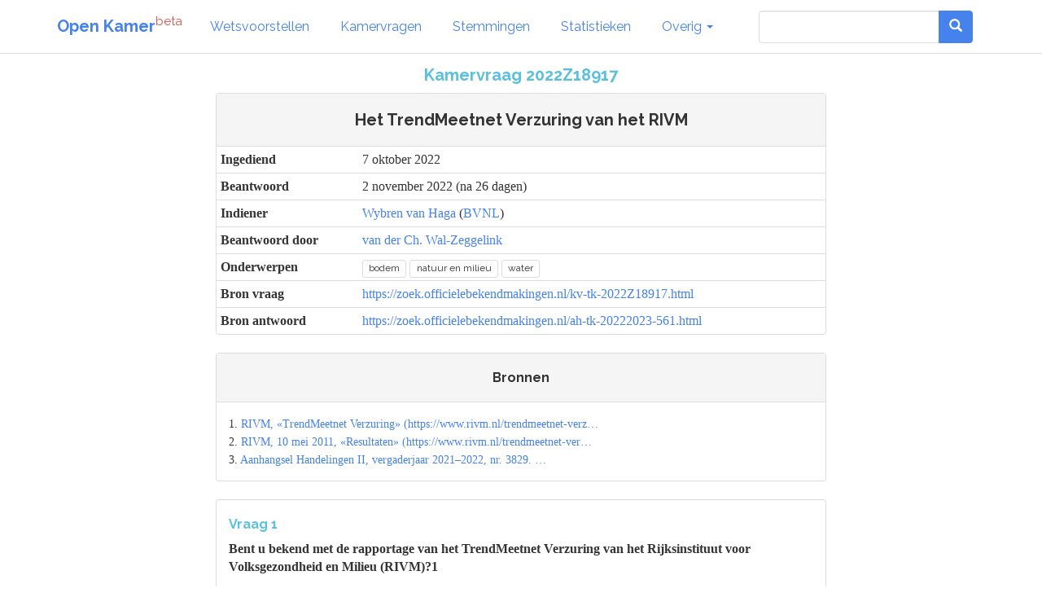

--- FILE ---
content_type: text/html; charset=utf-8
request_url: https://www.openkamer.org/kamervraag/2022Z18917/
body_size: 6409
content:
<!DOCTYPE html>



<html>

<head>

  <meta charset="utf-8">
  <meta http-equiv="X-UA-Compatible" content="IE=edge">
  <meta name="viewport" content="width=device-width, initial-scale=1.0">

  <title>Kamervraag - Het TrendMeetnet Verzuring van het RIVM - 2022Z18917 - Tweede Kamer | Open Kamer</title>

  <link rel="apple-touch-icon" sizes="120x120" href="//www.openkamer.org/static/favicons/apple-touch-icon.png">
  <link rel="icon" type="image/png" href="//www.openkamer.org/static/favicons/favicon-32x32.png" sizes="32x32">
  <link rel="icon" type="image/png" href="//www.openkamer.org/static/favicons/favicon-16x16.png" sizes="16x16">
  <link rel="manifest" href="//www.openkamer.org/static/favicons/manifest.json">
  <link rel="mask-icon" href="//www.openkamer.org/static/favicons/safari-pinned-tab.svg" color="#5bbad5">
  <link rel="shortcut icon" href="//www.openkamer.org/static/favicons/favicon.ico">
  <meta name="msapplication-config" content="//www.openkamer.org/static/favicons/browserconfig.xml">
  <meta name="theme-color" content="#ffffff">

  

<meta property="og:url"                content="https://www.openkamer.org/kamervraag/2022Z18917/" />
<meta property="og:type"               content="article" />
<meta property="og:image"              content="" />
<meta property="og:locale"             content="nl_NL" />
<meta property="og:title"              content="Kamervraag - Het TrendMeetnet Verzuring van het RIVM" />
<meta property="og:description"        content='Kamervragen over "Het TrendMeetnet Verzuring van het RIVM" gesteld op 7 oktober 2022 door Wybren van Haga. Beantwoord op 2 november 2022.'>



  <link rel="stylesheet" href="//www.openkamer.org/static/bootstrap/css/bootstrap_readable.min.css" type="text/css">
  <link rel="stylesheet" href="//www.openkamer.org/static/css/openkamer-1.0b9.css?v=1" type="text/css">
  <link rel="stylesheet" href="//www.openkamer.org/static/fonts/font-awesome-4.7.0/css/font-awesome.min.css" type="text/css">

  <script src="//www.openkamer.org/static/jquery-3.1.1/jquery-3.1.1.min.js" type="text/javascript"></script>
  <script src="//www.openkamer.org/static/bootstrap/js/bootstrap.min.js" type="text/javascript"></script>

  

  
  <!-- Piwik -->
  <script type="text/javascript">
    var _paq = _paq || [];
    _paq.push(["setDomains", ["*.openkamer.org"]]);
    _paq.push(['trackPageView']);
    _paq.push(['enableLinkTracking']);
    (function() {
      var u="//www.openkamer.org/piwik/";
      _paq.push(['setTrackerUrl', u+'piwik.php']);
      _paq.push(['setSiteId', 4]);
      var d=document, g=d.createElement('script'), s=d.getElementsByTagName('script')[0];
      g.type='text/javascript'; g.async=true; g.defer=true; g.src=u+'piwik.js'; s.parentNode.insertBefore(g,s);
    })();
  </script>
  <noscript><p><img src="//www.openkamer.org/piwik/piwik.php?idsite=4" style="border:0;" alt="" /></p></noscript>
  <!-- End Piwik Code -->
  

</head>

<body>

  <div class="navbar navbar-default navbar-fixed-top">
    <div class="container">

      <div class="navbar-header">
        <button type="button" class="navbar-toggle" data-toggle="collapse" data-target=".navbar-collapse">
          <span class="icon-bar"></span>
          <span class="icon-bar"></span>
          <span class="icon-bar"></span>
        </button>
        <a class="navbar-brand" href="/"><b>Open Kamer</b><sup class="text-danger">beta</sup></a>
      </div>

      <div class="collapse navbar-collapse">
        <ul class="nav navbar-nav">

          <li><a href="/wetsvoorstellen/">Wetsvoorstellen</a></li>

          <li><a href="/kamervragen/">Kamervragen</a></li>

          <li class="hidden-sm"><a href="/stemmingen/">Stemmingen</a></li>

          <li class="hidden-sm"><a href="/stats/">Statistieken</a></li>

          <li class="dropdown">
            <a href="#" class="dropdown-toggle" data-toggle="dropdown" role="button" aria-haspopup="true" aria-expanded="false">Overig <span class="caret"></span></a>
            <ul class="dropdown-menu">
              <!--<li><a href="/agendas/">Agenda's</a></li>-->
              <li><a href="/kabinet/huidig/">Kabinet</a></li>
              <li><a href="/tweedekamerleden/">Kamerleden</a></li>
              <li><a href="/partijen/">Partijen</a></li>
              <li><a href="/commissies/">Commissies</a></li>
              <li><a href="/geschenken/">Geschenken</a></li>
              <li><a href="/reizen/">Reizen</a></li>
              <li class="visible-sm"><a href="/stats/">Statistieken</a></li>
              <li class="visible-sm"><a href="/stemmingen/">Stemmingen</a></li>
              <li><a href="/commissie/verslagen/">Verslagen AO</a></li>
            </ul>
          </li>
        </ul>    
        
        <ul class="nav navbar-nav navbar-right">

            <form class="navbar-form visible-lg" role="search" method="get" action="/search">
                <div class="input-group">
                    <input type="search" name="q" id="id_q" class="form-control">
                    <div class="input-group-btn">
                    <button type="submit"  class="btn btn-primary">   

                    <i class="glyphicon glyphicon-search"></i>

                    </button>
                    </div>
                </div>

            </form>

            <li><a href="/search/" type="button" class="btn btn-default navbar-btn hidden-lg"><span class="glyphicon glyphicon-search"></span></a></li>

        </ul>

      </div>

    </div>

  </div>

  <script type="text/javascript">
  $.ajaxSetup({
    data: { csrfmiddlewaretoken: 'i4Np8LeQ7Uu9q7Brgo4QvcazvnLWEU3Kd9uV9lcx8PjVnn6TPTRgDD7GrxhWcbkF' },
  });
  </script>

  <div class="container">
    

<div class="row">
  <div class="col-lg-8 col-lg-offset-2">

    <div align="center"><h4 class="text-info">Kamervraag 2022Z18917</h4></div>

    <div class="panel panel-default" align="left">
      <div class="panel-heading">
        <div align="center"><h4>Het TrendMeetnet Verzuring van het RIVM</h4></div>
      </div>

      <table class="table table-condensed">
        <tbody>
          <tr>
            <th>Ingediend</th>
            <td>7 oktober 2022</td>
          </tr>
          
          <tr>
            <th>Beantwoord</th>
            <td>2 november 2022 (na 26 dagen)</td>
          </tr>
          
          <tr>
            <th>Indiener</th>
            
            <td>
  <a href="/persoon/wybren-van-haga/">Wybren van Haga</a>
  
  (<a href="/partij/bvnl/">BVNL</a>)
</td>
            
          </tr>
          
          <tr>
            <th>Beantwoord door</th>
            
            <td>
  <a href="/persoon/van-der-ch-wal-zeggelink/">van der Ch.  Wal-Zeggelink</a>
  
  
</td>
            
          </tr>
          
          <tr>
            <th>Onderwerpen</th>
            <td><a href="/kamervragen/?categories=80"><span class="label label-default">bodem</span></a> <a href="/kamervragen/?categories=22"><span class="label label-default">natuur en milieu</span></a> <a href="/kamervragen/?categories=91"><span class="label label-default">water</span></a> </td>
          </tr>
          <tr>
            <th>Bron vraag</th>
            <td style="word-break:break-all;"><a href="https://zoek.officielebekendmakingen.nl/kv-tk-2022Z18917.html">https://zoek.officielebekendmakingen.nl/kv-tk-2022Z18917.html</a></td>
          </tr>
          
          <tr>
            <th>Bron antwoord</th>
            <td style="word-break:break-all;"><a href="https://zoek.officielebekendmakingen.nl/ah-tk-20222023-561.html">https://zoek.officielebekendmakingen.nl/ah-tk-20222023-561.html</a></td>
          </tr>
          
        </tbody>
      </table>

    </div>

  </div>
</div>

<div class="row">
  <div class="col-lg-8 col-lg-offset-2">

    
      
      <div class="row">
  <div class="col-sm-12" align="left">
    <div class="panel panel-default">
      <div class="panel-heading hidden-xs">
        <div align="center"><h5>Bronnen</h5></div>
      </div>
      <div class="panel-body">
        
            <small>
              1.
              
                <a href="https://www.rivm.nl/trendmeetnet-verzuring" target="_blank">RIVM, «TrendMeetnet Verzuring» (https://www.rivm.nl/trendmeetnet-verz…</a>
              
            </small><br/>
        
            <small>
              2.
              
                <a href="https://www.rivm.nl/trendmeetnet-verzuring/resultaten" target="_blank">RIVM, 10 mei 2011, «Resultaten» (https://www.rivm.nl/trendmeetnet-ver…</a>
              
            </small><br/>
        
            <small>
              3.
              
                <a href="https://zoek.officielebekendmakingen.nl/ah-tk-20212022-3829.html" target="_blank">Aanhangsel Handelingen II, vergaderjaar 2021–2022, nr. 3829.
        …</a>
              
            </small><br/>
        
      </div>
    </div>
  </div>
</div>
      
    

    <ul class="list-group">
    
      <li class="list-group-item">
          <h5 class="text-info">Vraag 1</h5>
          <strong>Bent u bekend met de rapportage van het TrendMeetnet Verzuring van het Rijksinstituut voor Volksgezondheid en Milieu (RIVM)?1</strong>
        
          <br/>
          <br/>
          <p>Ja.<br></p>
        
      </li>
    
      <li class="list-group-item">
          <h5 class="text-info">Vraag 2</h5>
          <strong>Bent u bekend met de conclusies van het TrendMeetnet, dat de metingen in 2010 een daling van stikstofgehalten in het bovenste grondwater aantoonden die 55% lager waren dan in 1988?2</strong>
        
          <br/>
          <br/>
          <p>Ja.<br></p>
        
      </li>
    
      <li class="list-group-item">
          <h5 class="text-info">Vraag 3</h5>
          <strong>Onderschrijft u deze genoemde resultaten?</strong>
        
          <br/>
          <br/>
          <p>Ja.<br></p>
        
      </li>
    
      <li class="list-group-item">
          <h5 class="text-info">Vraag 4</h5>
          <strong>In uw beantwoording op de schriftelijke vragen van het lid van Haga (Groep Van Haga) op 4 oktober over stikstofuitstoot, stikstofminnende planten en insecten stelt u dat er al die tijd (in meerdere of mindere mate) ophoping van stikstof heeft plaatsgevonden, heeft u bodemkundige metingen over een reeks van jaren die deze gestelde ophoping onderschrijven?3</strong>
        
          <br/>
          <br/>
          <p>Wageningen University and Research (WUR) heeft in de periode tussen 1990 en 2000 metingen gedaan aan veranderingen in de stikstof bodemvoorraad in 124 bosopstanden (periode 1990–1995) en aan veranderingen in de stikstofconcentraties in bodemvocht in acht bosopstanden (periode 1990–2000). In die periode nam de totale stikstofdepositie sterk af.<br>De metingen van de WUR wezen op een toename van de stikstofvoorraad in de bodem. Het ging om een gemiddelde toename van 90 kg stikstof in 5 jaar, oftewel 18 kg N/ha/jr. De veranderingen in de stikstofconcentraties in bodemvocht wezen op een afname van de stikstofconcentraties in het bodemvocht vergelijkbaar met de afname in de concentraties in het grondwater in landbouwgebieden.<br>Het lijkt misschien tegenstrijdig dat stikstofconcentraties in het bodemvocht dalen, terwijl er nog steeds stikstof in de bodem ophoopt. Dat is het echter niet. Uit de metingen blijkt dat een afnemende depositie leidt tot een afname van de stikstofuitspoeling, maar nog steeds neemt de ophoping van stikstof in de bodem toe. De totale depositie is immers nog hoger dan de som van wat de vegetatie op kan nemen en van wat er uitspoelt naar het grondwater. Er komt nog steeds meer stikstof in de bodem terecht dan er in de vorm van uitspoeling en opname door de vegetatie uit gaat, zodat er ophoping van stikstof in de bodem plaatsvindt.<br>De resultaten van de bodem- en bodemvocht metingen zijn te vinden in:<br>(i) Leeters, E.E.J.M. &amp; W. de Vries, 2001. Chemical composition of the humus layer, mineral soil and soil solution of 200 forest stands in the Netherlands in 1995. Wageningen (Netherlands), Alterra rapport 424.2, Wageningen. (alleen de bodem: strooisellaag en minerale laag)<br>(ii) De Vries, W., J.W. Erisman, A. Van Pul, J. Duyzer, L.J.M. Boumans, E.E.J.M. Leeters, J. Roelofs en A. van Hinsberg, 2002. Effecten van emissie beleid voor verzuring op depositie en de kwaliteit van bodem en grondwater. Arena nr 6, Het dossier: 82–85. (alleen de strooisellaag en bodemvocht)<br>(iii) Leeters, E.E.J.M., W. de Vries, T. Hoogland, B. van Delft, R. Wieggers, D. J. Brus, A.F.M. Olsthoorn, H. van Dobben, A. Bleeker, 2007. What happened to our forests in the last decades? Results of more than ten years of forest ecosystem monitoring in the Netherlands. Alterra Report 1528, Wageningen. (alleen bodemvocht)<br>(iv) De Vries, W., H. Kros, E. Wattel-Koekkoek &amp; A. van Pul, 2018. Concentraties in bodemvocht en grondwater: Trends in ammonium en nitraat. V-focus 15 (5), 40–43. (alleen de strooisellaag en bodemvocht)<br></p>
        
      </li>
    
      <li class="list-group-item">
          <h5 class="text-info">Vraag 5</h5>
          <strong>Zo nee, waarop baseert u de vermeende ophoping van stikstof in de bodem?</strong>
        
          <br/>
          <br/>
          <p>Zoals in het antwoord op vraag 4 geschetst zijn er metingen van de WUR die deze stelling onderschrijven. Deze metingen maakten onderdeel uit van wetenschappelijk onderzoek. De resultaten zijn niet actief naar de Tweede Kamer gezonden, maar wel gepubliceerd in wetenschappelijke tijdschriften. In mijn beantwoording op de schriftelijke vragen van het lid van Haga (Groep Van Haga) op 4 oktober over stikstofuitstoot, stikstofminnende planten en insecten heb ik gebruik gemaakt van deze op dat moment beschikbare wetenschappelijke onderbouwing. Het is niet gebruikelijk om de beschikbare wetenschappelijke onderbouwing (bijvoorbeeld als bijlage) mee te sturen bij antwoorden op Kamervragen. Desgewenst kan een dergelijke wetenschappelijke onderbouwing uiteraard wel nader worden toegelicht (zie hiervoor het antwoord op vraag 4).<br></p>
        
      </li>
    
      <li class="list-group-item">
          <h5 class="text-info">Vraag 6</h5>
          <strong>Zo ja, waarom is de Tweede Kamer niet over deze metingen geïnformeerd?</strong>
        
          <br/>
          <br/>
          <p>Zie antwoord vraag 5.</p>
        
      </li>
    
      <li class="list-group-item">
          <h5 class="text-info">Vraag 7</h5>
          <strong>Hoe kan het dat u spreekt over ophoping van stikstof in de bodem, terwijl het TrendMeetnet van het RIVM van 1988 tot en met 2010 een daling van stikstof in het bovenste grondwater laat zien van 55%?</strong>
        
          <br/>
          <br/>
          <p>Voor het antwoord op vraag 7 verwijs ik naar het antwoord op vraag 4.<br></p>
        
      </li>
    
      <li class="list-group-item">
          <h5 class="text-info">Vraag 8</h5>
          <strong>Waren er onvoldoende redenen om het Trendmeetnet Verzuring te continueren, gezien het feit dat het TrendMeetnet Verzuring in 2010 is beëindigd?</strong>
        
          <br/>
          <br/>
          <p>Het TrendMeetnet Verzuring (TMV) werd gefinancierd door het (toenmalige) Ministerie van Infrastructuur en Milieu en de voorloper het Ministerie van Volkshuisvesting Ruimtelijke Ordening en Milieubeheer. Dit werd uitgevoerd in het kader van het Verzuringsonderzoek. In 2014 is het Verzuringsonderzoek afgesloten en daarmee is automatisch ook het trendmeetnet stopgezet.<br>In het kader van Artikel 9 van de Air Quality Directive worden EU-landen nu gevraagd informatie over de belasting van luchtverontreinigende stoffen in het algemeen op ecosystemen te rapporteren. Daarvoor is door het RIVM een nieuw monitoringsproject gestart. Het gaat nu dus om meer dan alleen het meten van het verzurende effect, zodat ook niet met dezelfde systematiek en meetpunten kan worden volstaan. In dit NGN-project (Stikstof Grondwater Natuur) worden in tien natuurgebieden verschillende stikstofcomponenten in lucht, bodem en grondwater gemeten. Hiervoor is overigens wel deels gebruik gemaakt van oorspronkelijke locaties van het TMV.<br></p>
        
      </li>
    
      <li class="list-group-item">
          <h5 class="text-info">Vraag 9</h5>
          <strong>Is het mogelijk om het TrendMeetnet Verzuring van het RIVM, op dezelfde gps-locaties als toen, weer metingen te laten verrichten?</strong>
        
          <br/>
          <br/>
          <p>Voor de beantwoording op deze vraag verwijs ik naar het antwoord op vraag 8. Verder worden op een beperkt aantal meetlocaties van het oorspronkelijke Trendmeetnet Verzuring (150 locaties op zandgronden) weer metingen uitgevoerd.<br></p>
        
      </li>
    
      <li class="list-group-item">
          <h5 class="text-info">Vraag 10</h5>
          <strong>Zou het mogelijk zijn dat de in het TrendMeetnet waargenomen trend van daling van stikstof in het bovenste grondwater zich kan hebben doorgezet?</strong>
        
          <br/>
          <br/>
          <p>Aangezien het TMV in 2014 is gestopt, is geen analyse uitgevoerd over meer recentere jaren. Uit onderzoek van het RIVM is gebleken dat door de lagere uitstoot van stikstof tussen 1989 en 2010 er minder stikstofdepositie op de bodem terecht kwam, en dat werkte in positieve zin door op het bovenste grondwater. Na 2010 is er een stagnatie opgetreden in de afname van de stikstofdepositie, daardoor is het waarschijnlijk dat de daling van stikstof in het bovenste grondwater niet of zeker niet in die mate heeft doorgezet.<br>Bovendien zien we in een ander grondwaterkwaliteitsmeetnet, het Landelijk meetnet effecten mestbeleid, dat nitraatconcentraties in het bovenste grondwater de laatste jaren stegen, waarschijnlijk als gevolg van droogte.<br></p>
        
      </li>
    
      <li class="list-group-item">
          <h5 class="text-info">Vraag 11</h5>
          <strong>Zo nee, waarom zal dat niet het geval zijn?</strong>
        
          <br/>
          <br/>
          <p>Zie antwoord vraag 10.</p>
        
      </li>
    
      <li class="list-group-item">
          <h5 class="text-info">Vraag 12</h5>
          <strong>Zo ja, welk percentage daling zou dan nu zijn gerealiseerd ten opzichte van 1988?</strong>
        
          <br/>
          <br/>
          <p>Zie antwoord vraag 10.</p>
        
      </li>
    
    </ul>
  </div>
</div>

<div class="row">
  <div class="col-lg-8 col-lg-offset-2">

    <ul class="list-group">
    

    </ul>
  </div>
</div>

<hr/>

<div class="row">
  <div class="col-lg-8 col-lg-offset-2">
    <h6 class="small">Kamervraag document nummer: kv-tk-2022Z18917</h6>
    <h6 class="small">Volledige titel: Het TrendMeetnet Verzuring van het RIVM</h6>
    
    <h6 class="small">Kamerantwoord document nummer: ah-tk-20222023-561</h6>
    <h6 class="small">Volledige titel: Antwoord op vragen van het lid Van Haga over het TrendMeetnet Verzuring van het RIVM</h6>
    
  </div>
</div>


  </div>

  <footer id="base-footer" class="footer">
    <hr/>
    <div class="container">
      <div class="row" align="center">
        <div class="col-sm-1 col-sm-offset-4">
          <h6><a href="/colofon/">Colofon</a></h6>
        </div>
        <div class="col-sm-1">
          <h6><a href="https://github.com/openkamer/openkamer" target="_blank">GitHub</a></h6>
        </div>
        <div class="col-sm-1">
          <h6><a href="https://twitter.com/openkamer" target="_blank">Twitter</a></h6>
        </div>
        <div class="col-sm-1">
          <h6><a href="/contact/">Contact</a></h6>
        </div>
        <div class="col-sm-1">
          <h6>v1.2b1</h6>
        </div>
      </div>
    </div>
  </footer>

</body>

</html>
